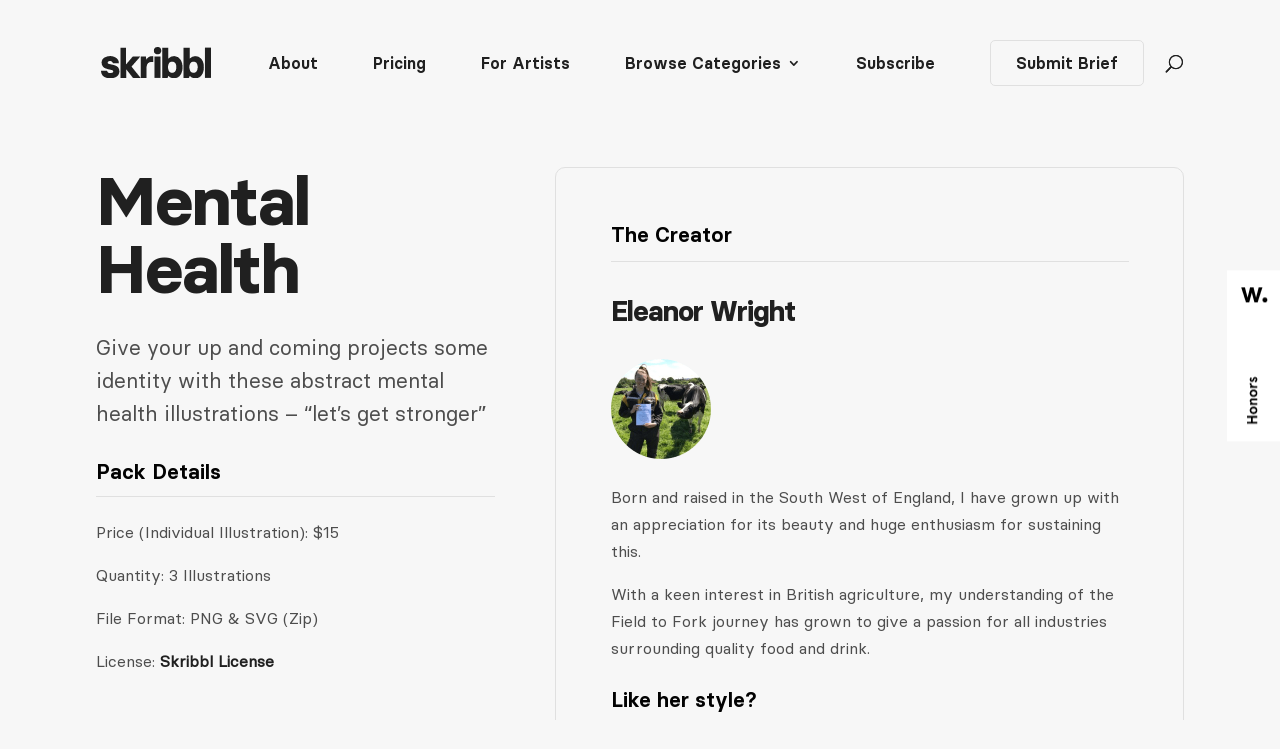

--- FILE ---
content_type: image/svg+xml
request_url: https://weareskribbl.com/wp-content/uploads/2023/11/OnlyHumanArt-2.svg
body_size: 2216
content:
<?xml version="1.0" encoding="UTF-8"?>
<svg xmlns="http://www.w3.org/2000/svg" id="Layer_1" viewBox="0 0 745.98 527.57">
  <defs>
    <style>.cls-1{fill:#202020;}</style>
  </defs>
  <path class="cls-1" d="M80,0c2.58,.54,5.15,1.08,7.73,1.62,28.52,6.04,47.27,26.38,51.19,55.33,2.01,14.88,1.53,29.58-3.52,43.81-9.26,26.07-28.24,40.18-55.48,42.5-27.41,2.34-50.93-5.29-65.8-30.32C4.77,97.21,2.78,79.77,4.52,61.86c1.37-14.14,5.69-27.27,14.69-38.57C29.49,10.38,43.17,3.64,59.21,1.1c1.61-.26,3.19-.73,4.79-1.1,5.33,0,10.67,0,16,0Zm-8.14,115.12c17.57,.03,29.02-8.15,33.67-24.6,3.55-12.58,3.56-25.31-.24-37.86-4.98-16.43-16.42-24.18-34.67-23.87-16.69,.28-28.09,8.96-32.36,25-2.86,10.76-3.16,21.71-.82,32.6,4.13,19.23,15.6,28.69,34.42,28.73Z"></path>
  <path class="cls-1" d="M0,521.57c2.97-7.85,6.1-15.65,8.87-23.57,12.49-35.74,24.93-71.5,37.22-107.32,1.26-3.68,2.75-5.23,6.93-5.08,10.48,.37,20.99,.23,31.49,.05,2.8-.05,4.08,.82,5,3.47,15.27,43.92,30.64,87.81,45.97,131.71,.43,1.23,.59,2.54,.98,4.28h-35.01c-2.19-7.1-4.62-14.47-6.71-21.93-.85-3.05-2.22-4.24-5.51-4.2-14.49,.18-28.99,.21-43.49-.02-3.59-.06-4.92,1.29-5.79,4.48-1.69,6.25-3.9,12.35-5.58,18.61-.75,2.81-2.09,3.58-4.89,3.53-9.83-.16-19.66-.04-29.49-.02,0-1.33,0-2.66,0-4Zm67.93-103.93c-.35-.02-.7-.03-1.06-.05-5.55,17.77-11.1,35.54-16.7,53.47h34.44c-5.68-18.18-11.18-35.81-16.69-53.43Z"></path>
  <path class="cls-1" d="M745.98,321.73c-5.36,11.95-12.4,15.87-23.62,13.13-9.09-2.22-13.09-8.63-12.36-19.8,.56-8.58,6.26-14.38,14.92-15.19,10.86-1.01,16.15,2.47,21.05,13.86v7.99Z"></path>
  <path class="cls-1" d="M360.99,527.57c-11.51-5.71-15.43-13.28-12.48-24.09,1.83-6.7,6.78-11.01,13.96-11.68,7.47-.7,14.48,.39,18.77,7.53,5.46,9.09,2.62,25.06-10.07,27.4-.43,.08-.79,.55-1.19,.84h-9Z"></path>
  <path class="cls-1" d="M355.78,312.17c-14.67-23.74-28.57-46.24-42.48-68.73-.32,.11-.65,.23-.97,.34v89.5h-30.24V193.9c10.91,0,21.68-.11,32.45,.15,1.3,.03,2.91,1.88,3.76,3.27,11.58,18.66,23.05,37.38,34.55,56.08,.86,1.41,1.77,2.79,3.09,4.88,1.21-1.84,2.19-3.25,3.09-4.71,11.5-18.7,23.04-37.39,34.42-56.16,1.56-2.57,3.2-3.66,6.29-3.6,9.81,.21,19.62,.08,29.78,.08v139.37h-30.22v-88.67c-.4-.09-.79-.19-1.19-.28-13.83,22.18-27.67,44.36-42.33,67.87Z"></path>
  <path class="cls-1" d="M239.19,92V2.43h31.27V141.84c-8.15,0-16.33-.77-24.3,.2-9.86,1.2-14.84-2.65-19.43-11.27-13.36-25.09-27.86-49.56-41.92-74.28-.89-1.56-1.87-3.08-3.65-5.99v91.06h-30.76V2.05c11.66,0,23.27-.13,34.87,.17,1.36,.03,3.04,2.2,3.92,3.75,15.37,27.02,30.64,54.11,45.94,81.17,.97,1.71,2,3.39,3,5.08,.35-.07,.7-.15,1.05-.22Z"></path>
  <path class="cls-1" d="M578.49,193.88c11.56,0,22.72-.16,33.87,.17,1.71,.05,3.98,1.99,4.93,3.66,15.6,27.29,31.03,54.67,46.5,82.03,.81,1.43,1.66,2.84,3.35,4.16v-89.61h31.48v139.37c-11.91,0-23.68,.13-35.44-.17-1.34-.03-2.99-2.24-3.87-3.79-15.52-27.14-30.95-54.34-46.41-81.52-.85-1.5-1.81-2.94-3.69-4.11v89.31h-30.72V193.88Z"></path>
  <path class="cls-1" d="M261.68,525.51c-13.37,0-24.99,.11-36.59-.15-1.27-.03-2.83-1.97-3.7-3.37-8.66-14-17.27-28.03-25.73-42.15-1.56-2.6-3.29-3.69-6.35-3.53-4.94,.26-9.91,.07-15.39,.07v48.89h-31.26v-138.9c.3-.17,.57-.47,.84-.47,22.65-.04,45.32-.61,67.94,.09,21.26,.66,38,15.14,41.83,35.63,3.75,20.05-4.11,40.1-23.93,49.55-.72,.34-1.39,.79-2.53,1.45,11.42,17.33,22.7,34.45,34.86,52.9Zm-87.58-77.63c11.31,0,22.1,.32,32.87-.1,8.98-.35,14.41-6.63,14.99-16.12,.56-9.07-4.55-16.7-13.44-17.39-11.34-.87-22.8-.21-34.42-.21v33.82Z"></path>
  <path class="cls-1" d="M99.32,194.17h31.3v139.26h-31.03v-57.53H43.52v57.51H12.34V194.28h31.03v52.65h55.95v-52.76Z"></path>
  <path class="cls-1" d="M572.36,333.54h-35.01c-2.17-7.01-4.59-14.18-6.57-21.46-.98-3.61-2.53-5.03-6.49-4.96-14.16,.26-28.32,.24-42.48,.01-3.71-.06-5.19,1.19-6.09,4.7-1.61,6.26-3.68,12.42-5.79,18.54-.44,1.28-1.86,3.14-2.87,3.16-10.29,.23-20.59,.14-31.48,.14,.59-2.28,.91-4.04,1.5-5.72,15.03-43.29,30.12-86.56,45.08-129.88,1.09-3.14,2.46-4.38,5.96-4.29,10.65,.28,21.32,.21,31.98,.03,2.98-.05,4.31,.87,5.31,3.75,15.17,43.77,30.48,87.49,45.74,131.23,.48,1.37,.72,2.81,1.21,4.75Zm-68.58-107.55c-.41,.02-.81,.03-1.22,.05-5.52,17.71-11.04,35.42-16.57,53.13h34.41c-5.66-18.11-11.14-35.64-16.62-53.18Z"></path>
  <path class="cls-1" d="M234.1,194.09h31.38c.13,1.2,.38,2.46,.38,3.71,.01,27.29,.23,54.59-.09,81.88-.22,18.76-6.47,35.02-22.83,45.75-14.11,9.25-29.86,11.47-46.41,9.42-15.68-1.94-29.07-8.04-38.85-20.87-6.45-8.46-10.14-18.28-10.31-28.67-.49-30.26-.17-60.52-.17-91.12h30.97c.1,1.84,.28,3.75,.28,5.65,.02,25.13-.06,50.26,.08,75.39,.03,4.95,.36,10.04,1.54,14.81,2.41,9.69,9.09,15.15,18.91,16.78,1.31,.22,2.64,.38,3.96,.53,19.03,2.06,30.98-8.3,31.09-27.38,.16-26.63,.05-53.26,.06-79.88,0-1.82,0-3.63,0-6.02Z"></path>
  <path class="cls-1" d="M433.46,141.59h-31.62c0-8.35,.02-16.45,0-24.56-.03-10.15,1.97-20.9-.75-30.29-2.71-9.37-10.13-17.39-15.55-25.97-11.11-17.58-22.28-35.12-33.39-52.7-1.02-1.61-1.81-3.38-3.21-6.04,9.74,0,18.53,.58,27.2-.17,7.66-.66,11.81,1.96,15.45,8.76,8,14.91,17.06,29.25,26.12,44.56,1.3-2.12,2.26-3.6,3.14-5.12,8.47-14.7,17.01-29.35,25.31-44.14,1.69-3.01,3.62-4.04,7.02-3.96,10.48,.22,20.97,.08,32.42,.08-1.18,2.43-1.91,4.35-2.99,6.05-15.34,24.35-30.83,48.61-46,73.06-1.88,3.03-2.95,7.04-3.02,10.63-.31,16.46-.14,32.93-.14,49.81Z"></path>
  <path class="cls-1" d="M296.05,413.85h-40.48v-27.85h112.06v27.56h-40.01v111.7h-31.57v-111.41Z"></path>
  <path class="cls-1" d="M288.81,2.24h30.89V113.72h63.64v27.83h-94.53V2.24Z"></path>
  <path class="cls-1" d="M477.96,107.96c11.47-.04,18.12,6.48,18.11,17.79,0,11.33-6.73,18.05-18.02,18-11.24-.05-17.99-6.88-17.92-18.16,.06-11.07,6.66-17.58,17.83-17.62Z"></path>
</svg>


--- FILE ---
content_type: application/javascript; charset=UTF-8
request_url: https://weareskribbl.com/cdn-cgi/challenge-platform/scripts/jsd/main.js
body_size: 9123
content:
window._cf_chl_opt={AKGCx8:'b'};~function(X8,gp,gy,ge,gc,gQ,gR,gT,X2,X4){X8=i,function(I,s,Xy,X7,g,X){for(Xy={I:189,s:269,g:271,X:361,O:386,H:229,b:321,G:181,E:277,F:198},X7=i,g=I();!![];)try{if(X=parseInt(X7(Xy.I))/1+parseInt(X7(Xy.s))/2*(parseInt(X7(Xy.g))/3)+-parseInt(X7(Xy.X))/4*(-parseInt(X7(Xy.O))/5)+parseInt(X7(Xy.H))/6*(-parseInt(X7(Xy.b))/7)+parseInt(X7(Xy.G))/8+-parseInt(X7(Xy.E))/9+parseInt(X7(Xy.F))/10,X===s)break;else g.push(g.shift())}catch(O){g.push(g.shift())}}(k,477175),gp=this||self,gy=gp[X8(312)],ge={},ge[X8(366)]='o',ge[X8(273)]='s',ge[X8(299)]='u',ge[X8(217)]='z',ge[X8(354)]='n',ge[X8(253)]='I',ge[X8(194)]='b',gc=ge,gp[X8(280)]=function(I,s,g,X,q7,q5,q4,XI,O,G,E,F,h,W,q6,U){if(q7={I:330,s:276,g:357,X:162,O:234,H:357,b:162,G:343,E:206,F:154,h:343,W:206,U:244,C:247,S:173,a:264,n:405,A:164,V:166,J:368,N:222,m:282,f:371,K:350,o:254,Z:308},q5={I:358,s:264,g:254,X:285,O:254},q4={I:325,s:359,g:395,X:378},XI=X8,O={'bcMia':function(C,S){return C+S},'tMMdj':function(C,S){return S==C},'tjYJo':function(C,S){return C(S)},'OaMkw':function(C,S){return C<S},'nfHFK':function(C,S){return C(S)},'fRUOn':XI(q7.I),'PgLfU':function(C,S){return C===S},'OsBJX':function(C,S,A){return C(S,A)},'PWQhd':function(C,S){return C+S}},null===s||s===void 0)return X;for(G=O[XI(q7.s)](gx,s),I[XI(q7.g)][XI(q7.X)]&&(G=G[XI(q7.O)](I[XI(q7.H)][XI(q7.b)](s))),G=I[XI(q7.G)][XI(q7.E)]&&I[XI(q7.F)]?I[XI(q7.h)][XI(q7.W)](new I[(XI(q7.F))](G)):function(C,Xg,S){for(Xg=XI,C[Xg(q5.I)](),S=0;S<C[Xg(q5.s)];C[S]===C[O[Xg(q5.g)](S,1)]?C[Xg(q5.X)](O[Xg(q5.O)](S,1),1):S+=1);return C}(G),E='nAsAaAb'.split('A'),E=E[XI(q7.U)][XI(q7.C)](E),F=0;O[XI(q7.S)](F,G[XI(q7.a)]);F++)if(h=G[F],W=gj(I,s,h),O[XI(q7.n)](E,W)){if(O[XI(q7.A)]===XI(q7.V))return q6={I:362,s:186},O[XI(q7.J)](null,X)?'':O.g(H,6,function(S,XX){return XX=XI,XX(q6.I)[XX(q6.s)](S)});else U=O[XI(q7.N)]('s',W)&&!I[XI(q7.m)](s[h]),XI(q7.f)===g+h?O[XI(q7.K)](H,g+h,W):U||H(O[XI(q7.o)](g,h),s[h])}else H(O[XI(q7.Z)](g,h),W);return X;function H(C,S,Xs){Xs=XI,Object[Xs(q4.I)][Xs(q4.s)][Xs(q4.g)](X,S)||(X[S]=[]),X[S][Xs(q4.X)](C)}},gQ=X8(310)[X8(238)](';'),gR=gQ[X8(244)][X8(247)](gQ),gp[X8(288)]=function(I,s,qs,Xq,g,X,O,H,F,G){for(qs={I:371,s:294,g:264,X:309,O:266,H:208,b:337,G:264,E:160,F:355,h:378,W:313,U:268,C:208,S:282,a:246},Xq=X8,g={'dnYoL':function(E,F){return E===F},'kOfNs':Xq(qs.I),'bukvj':function(E,F){return E<F},'JucBq':function(E,F){return E(F)},'KSySH':function(E,F){return E+F}},X=Object[Xq(qs.s)](s),O=0;O<X[Xq(qs.g)];O++)if(Xq(qs.X)!==Xq(qs.O)){if(H=X[O],g[Xq(qs.H)]('f',H)&&(H='N'),I[H]){for(G=0;g[Xq(qs.b)](G,s[X[O]][Xq(qs.G)]);g[Xq(qs.H)](-1,I[H][Xq(qs.E)](s[X[O]][G]))&&(g[Xq(qs.F)](gR,s[X[O]][G])||I[H][Xq(qs.h)](g[Xq(qs.W)]('o.',s[X[O]][G]))),G++);}else I[H]=s[X[O]][Xq(qs.U)](function(E){return'o.'+E})}else F=g[Xq(qs.C)]('s',s)&&!n[Xq(qs.S)](A[V]),g[Xq(qs.a)]===J+N?m(H+K,o):F||Z(P+l,F[y])},gT=null,X2=X1(),X4=function(ON,OJ,OV,On,OU,XN,s,g,X,O){return ON={I:218,s:412,g:333,X:394,O:413,H:232},OJ={I:279,s:251,g:250,X:251,O:298,H:257,b:167,G:399,E:415,F:284,h:378,W:242,U:319,C:167,S:251,a:167,n:311,A:251,V:293,J:214,N:233,m:251,f:188,K:186,o:251},OV={I:403,s:264},On={I:385,s:385,g:380,X:264,O:186,H:325,b:359,G:395,E:325,F:395,h:216,W:238,U:251,C:325,S:395,a:367,n:272,A:212,V:311,J:378,N:279,m:272,f:322,K:161,o:311,Z:378,P:279,l:278,v:403,y:272,e:414,c:275,j:251,x:199,Q:302,R:272,L:153,T:367,d:389,Y:183,D:378,z:272,M:259,B:345,k0:322,k1:378,k2:345,k3:195,k4:257,k5:378,k6:332,k7:190,k8:394,k9:389,kk:233},OU={I:411,s:349,g:362,X:186},XN=X8,s={'nNhZx':XN(ON.I),'BzVDX':XN(ON.s),'dmBVY':XN(ON.g),'iGWxt':function(H,b){return H>b},'BlgFJ':function(H,b){return H<b},'rHKHf':function(H,b){return H-b},'qIWjK':function(H,b){return H(b)},'FoRIH':function(H,b){return H<<b},'CMvpx':function(H,b){return b&H},'imZIS':function(H,b){return H<b},'JRgIk':function(H,b){return H==b},'dMPGI':function(H,b){return b&H},'ugDlW':function(H,b){return H-b},'BRBsr':function(H,b){return H<b},'EDrCh':function(H,b){return b!==H},'wtYpA':function(H,b){return H<b},'JWrVR':function(H,b){return H(b)},'fJIsL':function(H,b){return H==b},'gcKWh':function(H,b){return H>b},'SnkXT':function(H,b){return b|H},'owDZJ':function(H,b){return b&H},'BwwLE':function(H,b){return H==b},'IClVa':function(H,b){return H(b)},'HyQax':XN(ON.X),'kyBcz':function(H,b){return H(b)},'XdJPH':function(H,b){return b!=H},'VecSw':function(H,b){return H*b},'MQaur':function(H,b){return b!=H},'iLCiW':function(H,b){return H*b},'eVgDI':function(H,b){return H(b)},'mVVkz':function(H,b){return b&H},'DFWzh':function(H,b){return b==H},'JTGAy':function(H,b){return H!=b},'anpGA':function(H,b){return b*H},'vrgHw':function(H,b){return H+b}},g=String[XN(ON.O)],X={'h':function(H){return null==H?'':X.g(H,6,function(b,Xm){return Xm=i,s[Xm(OU.I)]===Xm(OU.s)?![]:Xm(OU.g)[Xm(OU.X)](b)})},'g':function(H,G,E,Xf,Oa,R,L,F,W,U,C,S,A,V,J,N,K,o,Z,P,y,j,x){if(Xf=XN,Xf(On.I)!==Xf(On.s))Oa={I:156,s:263},R={'QarNf':function(T,Y){return T(Y)}},L=K(),G(L.r,function(T,XK){XK=Xf,typeof U===XK(Oa.I)&&R[XK(Oa.s)](N,T),S()}),L.e&&U(s[Xf(On.g)],L.e);else{if(H==null)return'';for(W={},U={},C='',S=2,A=3,V=2,J=[],N=0,K=0,o=0;o<H[Xf(On.X)];o+=1)if(Z=H[Xf(On.O)](o),Object[Xf(On.H)][Xf(On.b)][Xf(On.G)](W,Z)||(W[Z]=A++,U[Z]=!0),P=C+Z,Object[Xf(On.E)][Xf(On.b)][Xf(On.F)](W,P))C=P;else for(y=s[Xf(On.h)][Xf(On.W)]('|'),j=0;!![];){switch(y[j++]){case'0':0==S&&(S=Math[Xf(On.U)](2,V),V++);continue;case'1':S--;continue;case'2':C=String(Z);continue;case'3':W[P]=A++;continue;case'4':if(Object[Xf(On.C)][Xf(On.b)][Xf(On.S)](U,C)){if(s[Xf(On.a)](256,C[Xf(On.n)](0))){for(F=0;s[Xf(On.A)](F,V);N<<=1,K==s[Xf(On.V)](G,1)?(K=0,J[Xf(On.J)](s[Xf(On.N)](E,N)),N=0):K++,F++);for(x=C[Xf(On.m)](0),F=0;8>F;N=s[Xf(On.f)](N,1)|s[Xf(On.K)](x,1),K==s[Xf(On.o)](G,1)?(K=0,J[Xf(On.Z)](s[Xf(On.P)](E,N)),N=0):K++,x>>=1,F++);}else{for(x=1,F=0;s[Xf(On.l)](F,V);N=N<<1|x,s[Xf(On.v)](K,G-1)?(K=0,J[Xf(On.Z)](E(N)),N=0):K++,x=0,F++);for(x=C[Xf(On.y)](0),F=0;16>F;N=N<<1|s[Xf(On.e)](x,1),K==s[Xf(On.c)](G,1)?(K=0,J[Xf(On.Z)](E(N)),N=0):K++,x>>=1,F++);}S--,S==0&&(S=Math[Xf(On.j)](2,V),V++),delete U[C]}else for(x=W[C],F=0;s[Xf(On.x)](F,V);N=N<<1.18|s[Xf(On.K)](x,1),K==G-1?(K=0,J[Xf(On.Z)](E(N)),N=0):K++,x>>=1,F++);continue}break}if(s[Xf(On.Q)]('',C)){if(Object[Xf(On.C)][Xf(On.b)][Xf(On.S)](U,C)){if(s[Xf(On.a)](256,C[Xf(On.R)](0))){for(F=0;s[Xf(On.L)](F,V);N<<=1,K==G-1?(K=0,J[Xf(On.J)](E(N)),N=0):K++,F++);for(x=C[Xf(On.m)](0),F=0;s[Xf(On.T)](8,F);N=s[Xf(On.f)](N,1)|1&x,G-1==K?(K=0,J[Xf(On.Z)](s[Xf(On.d)](E,N)),N=0):K++,x>>=1,F++);}else{for(x=1,F=0;F<V;N=x|N<<1,s[Xf(On.Y)](K,G-1)?(K=0,J[Xf(On.D)](E(N)),N=0):K++,x=0,F++);for(x=C[Xf(On.z)](0),F=0;s[Xf(On.M)](16,F);N=s[Xf(On.B)](s[Xf(On.k0)](N,1),x&1.88),s[Xf(On.Y)](K,G-1)?(K=0,J[Xf(On.D)](E(N)),N=0):K++,x>>=1,F++);}S--,s[Xf(On.Y)](0,S)&&(S=Math[Xf(On.U)](2,V),V++),delete U[C]}else for(x=W[C],F=0;F<V;N=N<<1|x&1.55,K==G-1?(K=0,J[Xf(On.k1)](E(N)),N=0):K++,x>>=1,F++);S--,s[Xf(On.Y)](0,S)&&V++}for(x=2,F=0;F<V;N=s[Xf(On.k2)](N<<1,s[Xf(On.k3)](x,1)),s[Xf(On.k4)](K,G-1)?(K=0,J[Xf(On.k5)](s[Xf(On.k6)](E,N)),N=0):K++,x>>=1,F++);for(;;)if(N<<=1,G-1==K){if(s[Xf(On.k7)]===Xf(On.k8)){J[Xf(On.k1)](s[Xf(On.k9)](E,N));break}else return}else K++;return J[Xf(On.kk)]('')}},'j':function(H,OA,Xo){return OA={I:272},Xo=XN,s[Xo(OV.I)](null,H)?'':H==''?null:X.i(H[Xo(OV.s)],32768,function(b,XZ){return XZ=Xo,H[XZ(OA.I)](b)})},'i':function(H,G,E,XP,F,W,U,C,S,A,V,J,N,K,o,Z,y,P){for(XP=XN,F=[],W=4,U=4,C=3,S=[],J=s[XP(OJ.I)](E,0),N=G,K=1,A=0;3>A;F[A]=A,A+=1);for(o=0,Z=Math[XP(OJ.s)](2,2),V=1;Z!=V;P=N&J,N>>=1,0==N&&(N=G,J=s[XP(OJ.g)](E,K++)),o|=V*(0<P?1:0),V<<=1);switch(o){case 0:for(o=0,Z=Math[XP(OJ.X)](2,8),V=1;s[XP(OJ.O)](V,Z);P=J&N,N>>=1,s[XP(OJ.H)](0,N)&&(N=G,J=E(K++)),o|=s[XP(OJ.b)](0<P?1:0,V),V<<=1);y=s[XP(OJ.I)](g,o);break;case 1:for(o=0,Z=Math[XP(OJ.X)](2,16),V=1;s[XP(OJ.G)](V,Z);P=N&J,N>>=1,0==N&&(N=G,J=E(K++)),o|=s[XP(OJ.E)](0<P?1:0,V),V<<=1);y=s[XP(OJ.F)](g,o);break;case 2:return''}for(A=F[3]=y,S[XP(OJ.h)](y);;){if(K>H)return'';for(o=0,Z=Math[XP(OJ.X)](2,C),V=1;V!=Z;P=s[XP(OJ.W)](J,N),N>>=1,s[XP(OJ.U)](0,N)&&(N=G,J=E(K++)),o|=s[XP(OJ.C)](0<P?1:0,V),V<<=1);switch(y=o){case 0:for(o=0,Z=Math[XP(OJ.S)](2,8),V=1;V!=Z;P=J&N,N>>=1,0==N&&(N=G,J=E(K++)),o|=s[XP(OJ.a)](0<P?1:0,V),V<<=1);F[U++]=g(o),y=s[XP(OJ.n)](U,1),W--;break;case 1:for(o=0,Z=Math[XP(OJ.A)](2,16),V=1;s[XP(OJ.V)](V,Z);P=N&J,N>>=1,0==N&&(N=G,J=E(K++)),o|=s[XP(OJ.J)](0<P?1:0,V),V<<=1);F[U++]=g(o),y=U-1,W--;break;case 2:return S[XP(OJ.N)]('')}if(W==0&&(W=Math[XP(OJ.m)](2,C),C++),F[y])y=F[y];else if(y===U)y=s[XP(OJ.f)](A,A[XP(OJ.K)](0));else return null;S[XP(OJ.h)](y),F[U++]=A+y[XP(OJ.K)](0),W--,A=y,0==W&&(W=Math[XP(OJ.o)](2,C),C++)}}},O={},O[XN(ON.H)]=X.h,O}(),X5();function gL(qH,XO,X,O,H,b,G,E,F,U,C,S,a,n,A){O=(qH={I:301,s:205,g:267,X:177,O:388,H:348,b:289,G:155,E:377,F:408,h:407,W:338,U:248,C:406,S:334,a:324,n:236,A:224,V:304,J:397,N:202,m:344,f:301,K:301,o:205,Z:252,P:398,l:226,v:390,y:211,e:182,c:303,j:314,x:245,Q:317,R:157,L:398,T:375,d:398,Y:375,D:274,z:398,M:274,B:225,k0:398,k1:210,k2:170,k3:409,k4:328,k5:323,k6:267,k7:230,k8:232},XO=X8,X={},X[XO(qH.I)]=function(h,W){return h+W},X[XO(qH.s)]=function(h,W){return h+W},X[XO(qH.g)]=XO(qH.X),X[XO(qH.O)]=XO(qH.H),X[XO(qH.b)]=XO(qH.G),X[XO(qH.E)]=function(h,W){return W!==h},X);try{return H=gy[XO(qH.F)](XO(qH.h)),H[XO(qH.W)]=XO(qH.U),H[XO(qH.C)]='-1',gy[XO(qH.S)][XO(qH.a)](H),b=H[XO(qH.n)],G={},G=pRIb1(b,b,'',G),G=pRIb1(b,b[O[XO(qH.O)]]||b[O[XO(qH.b)]],'n.',G),G=pRIb1(b,H[XO(qH.A)],'d.',G),gy[XO(qH.S)][XO(qH.V)](H),E={},E.r=G,E.e=null,E}catch(h){if(O[XO(qH.E)](XO(qH.J),XO(qH.N)))return F={},F.r={},F.e=h,F;else U=h[XO(qH.m)],C=O[XO(qH.f)](O[XO(qH.K)](O[XO(qH.o)](XO(qH.Z)+W[XO(qH.P)][XO(qH.l)],XO(qH.v)),U.r),XO(qH.y)),S=new U[(XO(qH.e))](),S[XO(qH.c)](XO(qH.j),C),S[XO(qH.x)]=2500,S[XO(qH.Q)]=function(){},a={},a[XO(qH.R)]=C[XO(qH.L)][XO(qH.R)],a[XO(qH.T)]=S[XO(qH.d)][XO(qH.Y)],a[XO(qH.D)]=a[XO(qH.z)][XO(qH.M)],a[XO(qH.B)]=n[XO(qH.k0)][XO(qH.k1)],a[XO(qH.k2)]=A,n=a,A={},A[XO(qH.k3)]=J,A[XO(qH.k4)]=n,A[XO(qH.k5)]=O[XO(qH.k6)],S[XO(qH.k7)](V[XO(qH.k8)](A))}}function gY(qU,Xr,s,g,X,O){if(qU={I:364,s:196,g:209,X:344,O:354,H:196,b:209},Xr=X8,s={},s[Xr(qU.I)]=function(H,b){return H<b},s[Xr(qU.s)]=Xr(qU.g),g=s,X=gp[Xr(qU.X)],!X)return null;if(O=X.i,typeof O!==Xr(qU.O)||g[Xr(qU.I)](O,30)){if(g[Xr(qU.H)]===Xr(qU.b))return null;else g(X)}return O}function i(I,s,g,X){return I=I-146,g=k(),X=g[I],X}function X3(O,H,qY,XJ,b,G,E,F,h,W,U,C,S,a){if(qY={I:175,s:283,g:314,X:221,O:151,H:344,b:175,G:252,E:398,F:226,h:390,W:211,U:182,C:303,S:245,a:317,n:157,A:398,V:157,J:375,N:398,m:375,f:274,K:274,o:225,Z:398,P:210,l:170,v:409,y:328,e:323,c:177,j:230,x:232},XJ=X8,b={},b[XJ(qY.I)]=function(n,A){return n+A},b[XJ(qY.s)]=XJ(qY.g),G=b,!gt(0))return![];F=(E={},E[XJ(qY.X)]=O,E[XJ(qY.O)]=H,E);try{h=gp[XJ(qY.H)],W=G[XJ(qY.b)](XJ(qY.G)+gp[XJ(qY.E)][XJ(qY.F)],XJ(qY.h))+h.r+XJ(qY.W),U=new gp[(XJ(qY.U))](),U[XJ(qY.C)](G[XJ(qY.s)],W),U[XJ(qY.S)]=2500,U[XJ(qY.a)]=function(){},C={},C[XJ(qY.n)]=gp[XJ(qY.A)][XJ(qY.V)],C[XJ(qY.J)]=gp[XJ(qY.N)][XJ(qY.m)],C[XJ(qY.f)]=gp[XJ(qY.N)][XJ(qY.K)],C[XJ(qY.o)]=gp[XJ(qY.Z)][XJ(qY.P)],C[XJ(qY.l)]=X2,S=C,a={},a[XJ(qY.v)]=F,a[XJ(qY.y)]=S,a[XJ(qY.e)]=XJ(qY.c),U[XJ(qY.j)](X4[XJ(qY.x)](a))}catch(n){}}function gw(s,g,Xw,X9,X,O){return Xw={I:315,s:381,g:305,X:381,O:325,H:184,b:395,G:160,E:178},X9=X8,X={},X[X9(Xw.I)]=function(H,G){return H instanceof G},X[X9(Xw.s)]=function(H,G){return H<G},O=X,O[X9(Xw.I)](g,s[X9(Xw.g)])&&O[X9(Xw.X)](0,s[X9(Xw.g)][X9(Xw.O)][X9(Xw.H)][X9(Xw.b)](g)[X9(Xw.G)](X9(Xw.E)))}function gj(I,s,g,XY,Xk,X,O,H){X=(XY={I:382,s:156,g:363,X:291,O:347,H:187,b:187,G:356,E:287,F:152,h:366,W:180,U:369,C:343,S:400,a:185,n:281,A:256},Xk=X8,{'UPztT':function(G,E){return G===E},'OHMAR':Xk(XY.I),'PIzjm':function(G,E){return G==E},'nymSs':function(G,E){return G===E},'yQzbm':Xk(XY.s),'cuBdz':function(G,E){return G===E},'RzbqQ':function(G,E){return G==E},'YvWhe':function(G,E,F){return G(E,F)}});try{if(X[Xk(XY.g)](X[Xk(XY.X)],Xk(XY.O)))return X&&O[Xk(XY.H)]?H[Xk(XY.b)]():'';else O=s[g]}catch(E){return Xk(XY.G)!==Xk(XY.G)?null:'i'}if(X[Xk(XY.E)](null,O))return X[Xk(XY.F)](void 0,O)?'u':'x';if(Xk(XY.h)==typeof O)try{if(X[Xk(XY.W)]==typeof O[Xk(XY.U)])return O[Xk(XY.U)](function(){}),'p'}catch(h){}return I[Xk(XY.C)][Xk(XY.S)](O)?'a':X[Xk(XY.F)](O,I[Xk(XY.C)])?'D':X[Xk(XY.a)](!0,O)?'T':O===!1?'F':(H=typeof O,X[Xk(XY.n)](X[Xk(XY.W)],H)?X[Xk(XY.A)](gw,I,O)?'N':'f':gc[H]||'?')}function gM(qK,Xh,I,s){return qK={I:344,s:265,g:374},Xh=X8,I={'zUgCI':function(g,X){return g(X)}},s=gp[Xh(qK.I)],Math[Xh(qK.s)](+I[Xh(qK.g)](atob,s.t))}function X1(qL,XV){return qL={I:187,s:187},XV=X8,crypto&&crypto[XV(qL.I)]?crypto[XV(qL.s)]():''}function X5(Op,Ov,Ol,Xl,I,s,g,X,G,O,b){if(Op={I:384,s:168,g:306,X:159,O:344,H:336,b:179,G:292,E:331,F:234,h:294,W:240,U:239,C:383,S:207,a:373,n:290,A:231,V:373,J:220,N:203,m:203},Ov={I:174,s:235,g:215,X:239,O:383,H:192,b:249,G:243,E:203,F:207,h:336},Ol={I:336},Xl=X8,I={'vajsv':function(H){return H()},'LSPUV':Xl(Op.I),'irBoQ':function(H,b){return H!==b},'exxbn':Xl(Op.s),'VUPGu':function(H,b){return H===b},'jUatK':function(H){return H()},'xWLru':function(H,b){return b!==H},'tPxCH':Xl(Op.g),'hByFR':Xl(Op.X)},s=gp[Xl(Op.O)],!s)return;if(!I[Xl(Op.H)](gB)){if(I[Xl(Op.b)](Xl(Op.G),I[Xl(Op.E)]))return;else{for(b=[];b!==null;b=b[Xl(Op.F)](G[Xl(Op.h)](E)),F=h[Xl(Op.W)](W));return b}}if(g=![],X=function(Xu){if(Xu=Xl,!g){if(g=!![],!I[Xu(Ol.I)](gB))return;gd(function(b){X6(s,b)})}},gy[Xl(Op.U)]!==I[Xl(Op.C)])I[Xl(Op.S)](X);else if(gp[Xl(Op.a)]){if(Xl(Op.n)===Xl(Op.A))return G={},G.r={},G.e=s,G;else gy[Xl(Op.V)](I[Xl(Op.J)],X)}else O=gy[Xl(Op.N)]||function(){},gy[Xl(Op.m)]=function(Xv){Xv=Xl,I[Xv(Ov.I)](I[Xv(Ov.s)],Xv(Ov.g))?(O(),gy[Xv(Ov.X)]!==I[Xv(Ov.O)]&&(I[Xv(Ov.H)](Xv(Ov.b),Xv(Ov.G))?X=O[H]:(gy[Xv(Ov.E)]=O,I[Xv(Ov.F)](X)))):(H(),b[Xv(Ov.X)]!==I[Xv(Ov.O)]&&(h[Xv(Ov.E)]=W,I[Xv(Ov.h)](U)))}}function X0(I,s,qR,qQ,qx,qc,qe,XU,g,X,O,H){qR={I:245,s:327,g:352,X:360,O:393,H:228,b:314,G:344,E:353,F:398,h:182,W:303,U:391,C:326,S:252,a:398,n:226,A:370,V:197,J:317,N:270,m:163,f:237,K:396,o:204,Z:396,P:204,l:230,v:232,y:404},qQ={I:171},qx={I:219,s:219,g:158,X:342,O:193,H:340,b:260,G:339,E:410,F:410,h:297,W:362,U:186},qc={I:172},qe={I:147,s:307,g:401,X:320,O:172},XU=X8,g={'IEQMI':function(b){return b()},'gAoGb':function(b,G){return b(G)},'mTncH':XU(qR.I),'rYPQk':XU(qR.s),'mmCoW':XU(qR.g),'qkTcM':function(b,G){return G===b},'ysgEN':XU(qR.X),'tXVlw':XU(qR.O),'kJPlc':XU(qR.H),'fnnmC':XU(qR.b),'LOmen':function(b,G){return b+G},'MyGyi':function(b){return b()}},X=gp[XU(qR.G)],console[XU(qR.E)](gp[XU(qR.F)]),O=new gp[(XU(qR.h))](),O[XU(qR.W)](g[XU(qR.U)],g[XU(qR.C)](g[XU(qR.C)](XU(qR.S),gp[XU(qR.a)][XU(qR.n)]),XU(qR.A))+X.r),X[XU(qR.V)]&&(O[XU(qR.I)]=5e3,O[XU(qR.J)]=function(XC){XC=XU,XC(qe.I)!==XC(qe.s)?g[XC(qe.g)](s,g[XC(qe.X)]):g[XC(qe.O)](s)}),O[XU(qR.N)]=function(Xa,b,qj,E){if(Xa=XU,b={'MaQYL':function(G,XS){return XS=i,g[XS(qc.I)](G)},'VqQSH':function(G,E){return G(E)}},O[Xa(qx.I)]>=200&&O[Xa(qx.s)]<300){if(Xa(qx.g)!==g[Xa(qx.X)])s(g[Xa(qx.O)]);else{if(qj={I:340},E=b[Xa(qx.H)](G),null===E)return;W=(E&&b[Xa(qx.b)](S,a),U(function(Xn){Xn=Xa,b[Xn(qj.I)](E)},E*1e3))}}else if(g[Xa(qx.G)](g[Xa(qx.E)],g[Xa(qx.F)]))s(g[Xa(qx.h)]+O[Xa(qx.I)]);else return Xa(qx.W)[Xa(qx.U)](s)},O[XU(qR.m)]=function(XA){XA=XU,s(g[XA(qQ.I)])},H={'t':g[XU(qR.f)](gM),'lhr':gy[XU(qR.K)]&&gy[XU(qR.K)][XU(qR.o)]?gy[XU(qR.Z)][XU(qR.P)]:'','api':X[XU(qR.V)]?!![]:![],'c':gD(),'payload':I},O[XU(qR.l)](X4[XU(qR.v)](JSON[XU(qR.y)](H)))}function gd(I,qh,qF,XH,s,g){if(qh={I:258,s:412,g:372,X:286,O:146,H:262,b:392,G:305,E:325,F:184,h:395,W:160,U:178},qF={I:150,s:156,g:165},XH=X8,s={'FwPpr':function(X,O){return O===X},'ucuiw':function(X){return X()},'OKpCQ':function(X,O){return X instanceof O},'jXKHm':function(X,O){return O!==X},'dgMrC':XH(qh.I),'zFVqN':XH(qh.s)},g=gL(),X0(g.r,function(X,Xb){Xb=XH,s[Xb(qF.I)](typeof I,Xb(qF.s))&&I(X),s[Xb(qF.g)](gz)}),g.e){if(s[XH(qh.g)](s[XH(qh.X)],XH(qh.O)))X3(s[XH(qh.H)],g.e);else return s[XH(qh.b)](O,H[XH(qh.G)])&&0<b[XH(qh.G)][XH(qh.E)][XH(qh.F)][XH(qh.h)](G)[XH(qh.W)](XH(qh.U))}}function gB(qP,XW,s,g,X,O,H){return qP={I:241,s:329,g:265,X:191},XW=X8,s={},s[XW(qP.I)]=function(b,G){return b>G},s[XW(qP.s)]=function(b,G){return b-G},g=s,X=3600,O=gM(),H=Math[XW(qP.g)](Date[XW(qP.X)]()/1e3),g[XW(qP.I)](g[XW(qP.s)](H,O),X)?![]:!![]}function gt(s,qm,XF,g,X){return qm={I:223,s:223,g:149},XF=X8,g={},g[XF(qm.I)]=function(O,H){return O<H},X=g,X[XF(qm.s)](Math[XF(qm.g)](),s)}function gD(qa,XG,I){return qa={I:335,s:346},XG=X8,I={'jHHmb':function(s,g){return s!==g},'QMGLz':function(s){return s()}},I[XG(qa.I)](I[XG(qa.s)](gY),null)}function k(OL){return OL='CmYfc,PWQhd,wQSPZ,_cf_chl_opt;JJgc4;PJAn2;kJOnV9;IWJi4;OHeaY1;DqMg0;FKmRv9;LpvFx1;cAdz2;PqBHf2;nFZCC5;ddwW5;pRIb1;rxvNi8;RrrrA2;erHi9,rHKHf,document,KSySH,POST,zLXSh,cOBfj,ontimeout,hSWmc,DFWzh,mTncH,5244631EoLNuu,FoRIH,source,appendChild,prototype,LOmen,oYmzX,chctx,hYcMe,wXWer,tPxCH,IClVa,4|1|0|3|2,body,jHHmb,vajsv,bukvj,style,qkTcM,MaQYL,postMessage,rYPQk,Array,__CF$cv$params,SnkXT,QMGLz,IUGCN,clientInformation,PcLmn,OsBJX,KFBcG,success,log,number,JucBq,YdrfG,Object,sort,hasOwnProperty,YEUfw,4tcZrpi,TIzJ7G+Fumn-kp8yHCXcwsZR3tBK1M9ExNePVj$U40AvaOi25rYL6WfgqDdboQShl,UPztT,Xallw,error,object,iGWxt,tMMdj,catch,/jsd/oneshot/d251aa49a8a3/0.5864516494619699:1769412509:h3aTXln44nKnZOn01cYiNrhKHGcm5ZshbplSytVXDvs/,d.cookie,jXKHm,addEventListener,zUgCI,SSTpq3,kkWWl,rZiiM,push,RItcP,BzVDX,XzLJJ,tMLVs,LSPUV,loading,snOLf,2273330LLjIoc,sid,gSPHh,JWrVR,/b/ov1/0.5864516494619699:1769412509:h3aTXln44nKnZOn01cYiNrhKHGcm5ZshbplSytVXDvs/,fnnmC,OKpCQ,http-code:,NBAyP,call,location,tmVIg,_cf_chl_opt,MQaur,isArray,gAoGb,ThyIX,JRgIk,stringify,nfHFK,tabIndex,iframe,createElement,errorInfoObject,ysgEN,nNhZx,error on cf_chl_props,fromCharCode,dMPGI,iLCiW,cloudflare-invisible,VHNsO,AfQiM,detail,random,FwPpr,TYlZ6,nymSs,wtYpA,Set,navigator,function,CnwA5,twbAL,DOMContentLoaded,indexOf,CMvpx,getOwnPropertyNames,onerror,fRUOn,ucuiw,GjDWq,VecSw,TzGBP,XfZle,JBxy9,kJPlc,IEQMI,OaMkw,irBoQ,QhZHP,RKAXf,jsd,[native code],xWLru,yQzbm,6630376asorWn,XMLHttpRequest,fJIsL,toString,cuBdz,charAt,randomUUID,vrgHw,679147wqpBxy,HyQax,now,VUPGu,mmCoW,boolean,owDZJ,YoRUc,api,62490ZmROrs,BRBsr,parent,IFOsd,fOqlO,onreadystatechange,href,vKBNL,from,jUatK,dnYoL,YRklb,aUjz8,/invisible/jsd,BlgFJ,ztWxi,anpGA,OTiJF,dmBVY,symbol,SnQRQ,status,hByFR,AdeF3,PgLfU,ssUpi,contentDocument,pkLOA2,AKGCx8,zPNQv,xhr-error,6WetBKT,send,uoAPO,kbgsbn,join,concat,exxbn,contentWindow,MyGyi,split,readyState,getPrototypeOf,WqsKb,mVVkz,eQDxO,includes,timeout,kOfNs,bind,display: none,OKOdR,kyBcz,pow,/cdn-cgi/challenge-platform/h/,bigint,bcMia,yTqNn,YvWhe,BwwLE,QfbnE,gcKWh,VqQSH,event,zFVqN,QarNf,length,floor,DaqqN,AhfRF,map,898AqKeRH,onload,618uNbuXn,charCodeAt,string,LRmiB4,ugDlW,tjYJo,7514505tbiGoS,imZIS,qIWjK,pRIb1,RzbqQ,isNaN,zVgQM,eVgDI,splice,dgMrC,PIzjm,rxvNi8,Eginb,MLGAe,OHMAR,CnnWU,JTGAy,keys,rYvIa,aEBaF,tXVlw,XdJPH,undefined,vnsjO,ZQghT,EDrCh,open,removeChild,Function,jANuT'.split(','),k=function(){return OL},k()}function X6(g,X,OR,Xp,O,H,b){if(OR={I:376,s:352,g:416,X:365,O:197,H:169,b:201,G:295,E:402,F:378,h:272,W:213,U:176,C:300,S:318,a:296,n:227,A:323,V:316,J:387,N:261,m:200,f:341,K:416,o:261,Z:379,P:148,l:200},Xp=X8,O={'rYvIa':function(G,E){return E|G},'ThyIX':function(G,E){return G<<E},'ztWxi':function(G,E){return G>E},'RKAXf':function(G,E){return E==G},'vnsjO':function(G,E){return G-E},'hSWmc':function(G,E){return G(E)},'IFOsd':Xp(OR.I),'aEBaF':function(G,E){return G===E},'zPNQv':Xp(OR.s),'cOBfj':Xp(OR.g),'RItcP':Xp(OR.X)},!g[Xp(OR.O)]){if(Xp(OR.H)!==O[Xp(OR.b)])return;else{for(Q=1,R=0;L<T;Y=O[Xp(OR.G)](O[Xp(OR.E)](D,1),z),M==B-1?(k0=0,k1[Xp(OR.F)](k2(k3)),k4=0):k5++,k6=0,d++);for(k7=k8[Xp(OR.h)](0),k9=0;O[Xp(OR.W)](16,kk);kI=O[Xp(OR.E)](ks,1)|1&kg,O[Xp(OR.U)](kX,O[Xp(OR.C)](kq,1))?(kO=0,kH[Xp(OR.F)](O[Xp(OR.S)](kb,kr)),kG=0):kE++,kF>>=1,ki++);}}O[Xp(OR.a)](X,O[Xp(OR.n)])?(H={},H[Xp(OR.A)]=O[Xp(OR.V)],H[Xp(OR.J)]=g.r,H[Xp(OR.N)]=O[Xp(OR.n)],gp[Xp(OR.m)][Xp(OR.f)](H,'*')):(b={},b[Xp(OR.A)]=Xp(OR.K),b[Xp(OR.J)]=g.r,b[Xp(OR.o)]=O[Xp(OR.Z)],b[Xp(OR.P)]=X,gp[Xp(OR.l)][Xp(OR.f)](b,'*'))}function gx(I,XD,Xi,s){for(XD={I:234,s:294,g:240},Xi=X8,s=[];null!==I;s=s[Xi(XD.I)](Object[Xi(XD.s)](I)),I=Object[Xi(XD.g)](I));return s}function gz(qJ,XE,I,s){if(qJ={I:351,s:255},XE=X8,I={'KFBcG':function(g,X){return g(X)},'yTqNn':function(g,X){return X*g}},s=gY(),null===s)return;gT=(gT&&I[XE(qJ.I)](clearTimeout,gT),setTimeout(function(){gd()},I[XE(qJ.s)](s,1e3)))}}()